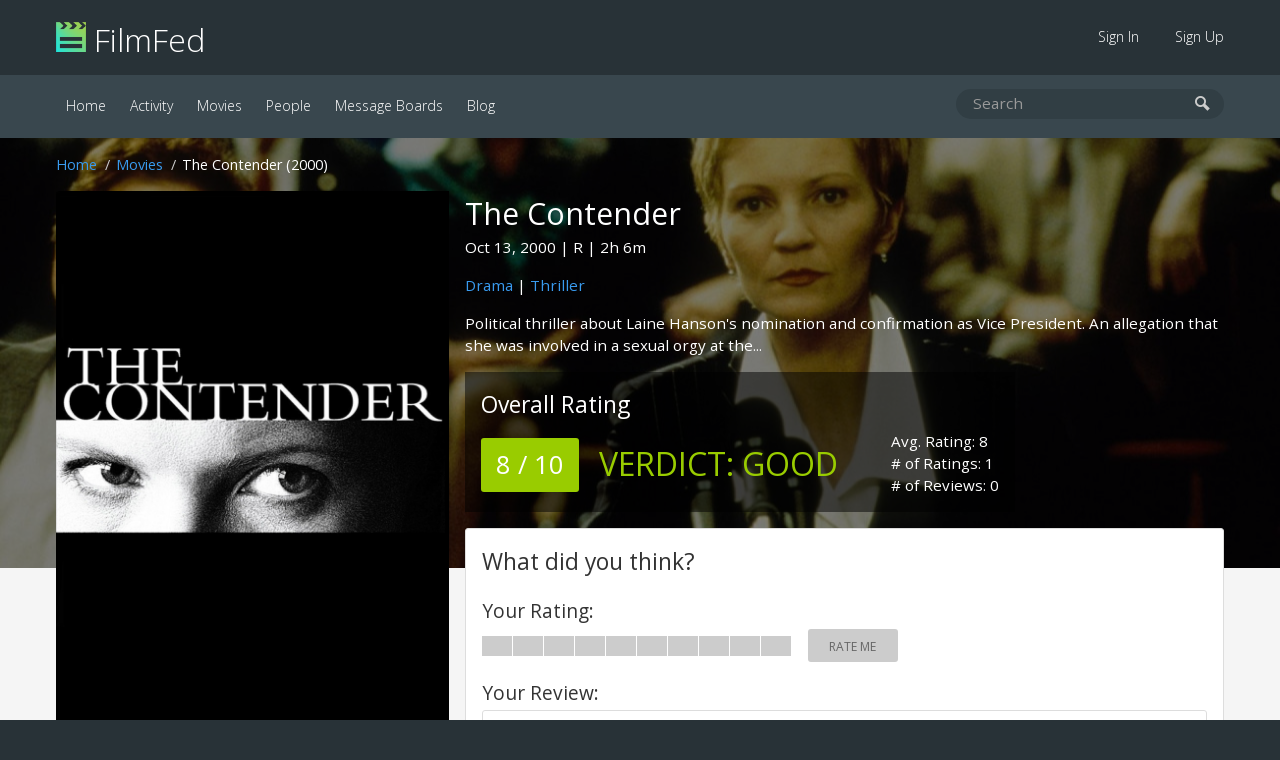

--- FILE ---
content_type: text/html; charset=UTF-8
request_url: https://filmfed.com/movies/5bdd0b6c9ef-the-contender
body_size: 4521
content:
<!DOCTYPE html>
<html lang="en">

<head>
            <title>The Contender (2000) | FilmFed</title>
    
            <meta name="description" content="The Contender (2000) - Political thriller about Laine Hanson&#039;s nomination and confirmation as Vice President. An allegation that she was involved in a s">
    
    <link rel="icon" type="image/png" href="/assets/images/favicon.png">

    <link href="/assets/css/all.css?id=48e1c4eb2f3a9ac9dfde" rel="stylesheet">

    

    <link rel="alternate" type="application/atom+xml" href="https://filmfed.com/blog/feed" title="FilmFed.com Blog Posts">

    <meta name="viewport" content="width=device-width, initial-scale=1.0, maximum-scale=5.0">
    <link rel="apple-touch-icon" href="https://cloud.filmfed.com/filmfed-logo-small.png">
    <meta name="apple-mobile-web-app-title" content="FilmFed">

    
    <meta property="fb:app_id" content="585488161495039">
    <meta property="og:site_name" content="FilmFed">

    <script src="https://js.sentry-cdn.com/fb633c398d451ca8b4a0fb1eec792ba9.min.js" crossorigin="anonymous"></script>

    <script async defer data-domain="filmfed.com" src="https://cloud.filmfed.com/js/script.js"></script>

    <meta property="og:url" content="https://filmfed.com/movies/5bdd0b6c9ef-the-contender">
<meta property="og:type" content="video.movie">
<meta property="og:title" content="The Contender (2000)">
<meta property="og:description" content="Political thriller about Laine Hanson&amp;#039;s nomination and confirmation as Vice President. An allegation that she was involved in a sexual orgy at the age of 19 is leaked to the press. As pressure mounts on Laine, she&amp;#039;s torn between fighting back or sticking to her principles and refusing to comment on the allegations.">
    <meta property="og:image" content="https://cloud.filmfed.com/movies/images/m_4acf0a26-5ba8-4721-abcf-7256315dab2b.jpg">
    <meta property="og:image:width" content="1280">
    <meta property="og:image:height" content="720">

<meta name="twitter:card" content="summary_large_image">
<meta name="twitter:site" content="@FilmFed">
<meta name="twitter:title" content="The Contender (2000)">
<meta name="twitter:description" content="Political thriller about Laine Hanson&amp;#039;s nomination and confirmation as Vice President. An allegation that she was involved in a sexual orgy at the age of 19 is leaked to the press. As pressure mounts on Laine, she&amp;#039;s torn between fighting back or sticking to her principles and refusing to comment on the allegations.">
    <meta name="twitter:image" content="https://cloud.filmfed.com/movies/images/m_4acf0a26-5ba8-4721-abcf-7256315dab2b.jpg">


<script type="application/ld+json">
    {
        "@context": "https://schema.org/",
        "@type": "Movie",
        "name": "The Contender (2000)",
        "url": "https://filmfed.com/movies/5bdd0b6c9ef-the-contender",
        "description": "Political thriller about Laine Hanson&#039;s nomination and confirmation as Vice President. An allegation that she was involved in a sexual orgy at the age of 19 is leaked to the press. As pressure mounts on Laine, she&#039;s torn between fighting back or sticking to her principles and refusing to comment on the allegations.",
        "image": "https://cloud.filmfed.com/movies/posters/m_610955be-f7b8-4c79-aa01-1ac61cf13e18.jpg"

                    ,"dateCreated": "2000-10-13"
        
                    ,"director": "Rod Lurie"
        

                    ,"aggregateRating": {
                "@type": "AggregateRating",
                "ratingValue": "8",
                "bestRating": "10",
                "ratingCount": "1"
            }
        
    }
    </script>

</head>

<body data-url="https://filmfed.com/movies/5bdd0b6c9ef-the-contender">
                
    <div class="outer-container" id="slide-panel">

        <nav class="sub">
            <div class="container">
                <div class="logo"><a href="/"><img src="/assets/images/filmfed-logo.png" alt="FilmFed"> FilmFed</a></div>

                <div class="items">
                    <ul>
                                                    <li class=""><a href="https://filmfed.com/sign-in">Sign In</a></li>
                            <li class=""><a href="https://filmfed.com/sign-up">Sign Up</a></li>
                                            </ul>
                    <button class="slideout-toggle" aria-label="mobie menu"><span class="icon-menu3"></span></button>
                </div>
            </div>
        </nav>

        <nav class="main">
            <div class="container">
                <div class="items">
                    <ul>

                        

                        <li class="active"><a href="https://filmfed.com">Home</a></li>

                        <li class=""><a href="https://filmfed.com/activity">Activity</a></li>

                        <li class="active"><a href="https://filmfed.com/movies">Movies</a></li>
                        <li class=""><a href="https://filmfed.com/people">People</a></li>

                        
                        <li class=""><a href="https://filmfed.com/message-boards">Message Boards</a></li>
                        <li class=""><a href="https://filmfed.com/blog">Blog</a></li>
                    </ul>
                </div>

                <div class="search">
    <form action="/search" method="get">
        <input name="query" type="search" placeholder="Search" aria-label="search movies, people, or users" value="">
        <button type="submit" aria-label="submit search"><span class="icon-search"></span></button>
    </form>
</div>

            </div>
        </nav>

        
<div id="item" class="item movie" data-uuid="1498c9fe-2d9f-4238-87d3-db74b5109e15" data-slug="5bdd0b6c9ef-the-contender">

            <div class="item-hero-container" style="background-image: url(https://cloud.filmfed.com/movies/images/m_4acf0a26-5ba8-4721-abcf-7256315dab2b.jpg);">
            <div class="background-image"></div>
        </div>
    
    <div class="float-container">
        <div class="container">
            <ol class="breadcrumb white"><li><a href="/">Home</a></li><li><a href="/movies">Movies</a></li><li>The Contender (2000)</li></ol>

            <div class="item-poster">
                <a class="image" href="https://cloud.filmfed.com/movies/posters/l_610955be-f7b8-4c79-aa01-1ac61cf13e18.jpg" data-modal="movie-poster">
                    <img src="https://cloud.filmfed.com/movies/posters/l_610955be-f7b8-4c79-aa01-1ac61cf13e18.jpg" alt="The Contender (2000)">
                </a>

                

                
                <div class="lists-trigger-container large">

                                            <a href="#" class="button with-icon" data-toggle-item-on-list="want-to-see"><span><i class="far fa-plus"></i></span>Want To See</a>
                    
                    <a href="#" data-modal="lists" class="button with-icon"><i class="far fa-list"></i>Add to List</a>
                </div>
            </div>

            <div class="item-header">
                <h1 class="no-margin-bottom">The Contender</h1>
                <p>
                                            <span id="release-date">Oct 13, 2000</span>
                    
                                            <span id="mpaa-rating">R</span>
                    
                                                                        <span id="runtime">2h 6m</span>
                                                            </p>
                <p class="genre-links"><a href="/movies/genres/drama">Drama</a> | <a href="/movies/genres/thriller">Thriller</a></p>
                <p class="synopsis">Political thriller about Laine Hanson's nomination and confirmation as Vice President. An allegation that she was involved in a sexual orgy at the...</p>

                
                <div class="opinion-rating-container overall">
        <div class="overall-rating">
            <h2>Overall Rating</h2>
            <span class="rating-summary light-green">8 / 10</span>
            <span class="verdict light-green"><span>Verdict: </span>Good</span>
        </div>

        <div class="overall-stats">
            <span>Avg. Rating: 8</span>
            <span># of Ratings: 1</span>
            <span># of Reviews: 0</span>
        </div>
    </div>

            </div>

            
            <div class="panel overall-opinion-small">
                <div class="opinion-rating-container overall">
        <div class="overall-rating">
            <h2>Overall Rating</h2>
            <span class="rating-summary light-green">8 / 10</span>
            <span class="verdict light-green"><span>Verdict: </span>Good</span>
        </div>

        <div class="overall-stats">
            <span>Avg. Rating: 8</span>
            <span># of Ratings: 1</span>
            <span># of Reviews: 0</span>
        </div>
    </div>

            </div>

            
            <div class="lists-trigger-container">

                                    <a href="#" class="button with-icon" data-toggle-item-on-list="want-to-see"><span><i class="far fa-plus"></i></span>Want To See</a>
                
                <a href="#" data-modal="lists" class="button with-icon"><i class="far  fa-list"></i>Add to List</a>
            </div>

            
            <div class="panel user-opinion-container">
                <h2>What did you think?</h2>

                
                
                                    <div class="opinion-rating-container editable large">
    
                            <span class="opinion-label">Your Rating:</span>
                <span id="editable-rating-status" class="rating-status"></span>
            
            
                
                                    <ul id="editable-rating-bar" class="rating-bar" data-rating="0">
                
                        
                                                                                                <li id="bar-1" class="bar"></li>
                                                            
                        
                                                                                                <li id="bar-2" class="bar"></li>
                                                            
                        
                                                                                                <li id="bar-3" class="bar"></li>
                                                            
                        
                                                                                                <li id="bar-4" class="bar"></li>
                                                            
                        
                                                                                                <li id="bar-5" class="bar"></li>
                                                            
                        
                                                                                                <li id="bar-6" class="bar"></li>
                                                            
                        
                                                                                                <li id="bar-7" class="bar"></li>
                                                            
                        
                                                                                                <li id="bar-8" class="bar"></li>
                                                            
                        
                                                                                                <li id="bar-9" class="bar"></li>
                                                            
                        
                                                                                                <li id="bar-10" class="bar"></li>
                                                            
                        
                    </ul>

            
                
                                    <div id="editable-rating-summary" class="rating-summary no-rating">Rate Me</div>
                
                
                
        </div>

                    <div class="opinion-review-container editable">

                        <label><span>Your Review:</span>
                            <textarea id="editable-review" placeholder="Add a Review (optional)"></textarea>
                        </label>

                        
                        
                        <button id="editable-review-button" class="button green no-margin-bottom">Save Review</button>
                        <div id="editable-review-status" class="review-status"></div>
                    </div>

                            </div>

            
                            <div class="panel cast">
                    <h2>Cast</h2>

                    <div class="horizontal-scroll">
                        <ul>
                                                            <li>
                                    <a href="https://filmfed.com/people/149000jdenc-joan-allen">
                                        <img src="https://cloud.filmfed.com/people/avatars/s_cc8a275b-0035-46c8-b6b8-1493ee033d57.jpg" alt="Joan Allen Image">
                                    </a>

                                    <div class="name">
                                        <a href="https://filmfed.com/people/149000jdenc-joan-allen">Joan Allen</a>
                                    </div>

                                    <div class="job">
                                        Laine Hanson
                                    </div>
                                </li>
                                                            <li>
                                    <a href="https://filmfed.com/people/uq84f19au4-jeff-bridges">
                                        <img src="https://cloud.filmfed.com/people/avatars/s_b3b66ba5-1880-40e9-95ee-497eafba8260.jpg" alt="Jeff Bridges Image">
                                    </a>

                                    <div class="name">
                                        <a href="https://filmfed.com/people/uq84f19au4-jeff-bridges">Jeff Bridges</a>
                                    </div>

                                    <div class="job">
                                        President Jackson Evans
                                    </div>
                                </li>
                                                            <li>
                                    <a href="https://filmfed.com/people/vp7ot3q2t4-christian-slater">
                                        <img src="https://cloud.filmfed.com/people/avatars/s_762209d0-81a3-4ae9-8f19-b174cc0dc04d.jpg" alt="Christian Slater Image">
                                    </a>

                                    <div class="name">
                                        <a href="https://filmfed.com/people/vp7ot3q2t4-christian-slater">Christian Slater</a>
                                    </div>

                                    <div class="job">
                                        Reginald Webster
                                    </div>
                                </li>
                                                            <li>
                                    <a href="https://filmfed.com/people/v8no3r5pd4-sam-elliott">
                                        <img src="https://cloud.filmfed.com/people/avatars/s_d08ce7d6-c2c5-48b3-9157-31c67b564ab7.jpg" alt="Sam Elliott Image">
                                    </a>

                                    <div class="name">
                                        <a href="https://filmfed.com/people/v8no3r5pd4-sam-elliott">Sam Elliott</a>
                                    </div>

                                    <div class="job">
                                        Kermit Newman
                                    </div>
                                </li>
                                                            <li>
                                    <a href="https://filmfed.com/people/113u6k0h6ak-william-petersen">
                                        <img src="https://cloud.filmfed.com/people/avatars/s_a0ace41b-3b19-4c62-b609-1aaea3070b3a.jpg" alt="William Petersen Image">
                                    </a>

                                    <div class="name">
                                        <a href="https://filmfed.com/people/113u6k0h6ak-william-petersen">William Petersen</a>
                                    </div>

                                    <div class="job">
                                        Jack Hathaway
                                    </div>
                                </li>
                                                            <li>
                                    <a href="https://filmfed.com/people/69i2iqbqtqf-saul-rubinek">
                                        <img src="https://cloud.filmfed.com/people/avatars/s_526aaffc-56cd-4cd7-b56c-51b7c5765d3d.jpg" alt="Saul Rubinek Image">
                                    </a>

                                    <div class="name">
                                        <a href="https://filmfed.com/people/69i2iqbqtqf-saul-rubinek">Saul Rubinek</a>
                                    </div>

                                    <div class="job">
                                        Jerry Tolliver
                                    </div>
                                </li>
                                                            <li>
                                    <a href="https://filmfed.com/people/7nf0h99hr9v-philip-baker-hall">
                                        <img src="https://cloud.filmfed.com/people/avatars/s_b8e5e117-94ac-4db1-b1af-4a577ad0cc3c.jpg" alt="Philip Baker Hall Image">
                                    </a>

                                    <div class="name">
                                        <a href="https://filmfed.com/people/7nf0h99hr9v-philip-baker-hall">Philip Baker Hall</a>
                                    </div>

                                    <div class="job">
                                        Oscar Billings
                                    </div>
                                </li>
                                                            <li>
                                    <a href="https://filmfed.com/people/11hvbkg4g0g-mike-binder">
                                        <img src="https://cloud.filmfed.com/people/avatars/s_e6da8927-c609-4720-a0e7-5998750f25f3.jpg" alt="Mike Binder Image">
                                    </a>

                                    <div class="name">
                                        <a href="https://filmfed.com/people/11hvbkg4g0g-mike-binder">Mike Binder</a>
                                    </div>

                                    <div class="job">
                                        Lewis Hollis
                                    </div>
                                </li>
                                                            <li>
                                    <a href="https://filmfed.com/people/8qrj40hu5gj-kathryn-morris">
                                        <img src="https://cloud.filmfed.com/people/avatars/s_7757d904-effb-4a4a-b638-76cd4c8874df.jpg" alt="Kathryn Morris Image">
                                    </a>

                                    <div class="name">
                                        <a href="https://filmfed.com/people/8qrj40hu5gj-kathryn-morris">Kathryn Morris</a>
                                    </div>

                                    <div class="job">
                                        Paige Willomina
                                    </div>
                                </li>
                                                            <li>
                                    <a href="https://filmfed.com/people/2dol092se4n-mariel-hemingway">
                                        <img src="https://cloud.filmfed.com/people/avatars/s_b9681a30-aada-490f-ad99-d4315fae8cfd.jpg" alt="Mariel Hemingway Image">
                                    </a>

                                    <div class="name">
                                        <a href="https://filmfed.com/people/2dol092se4n-mariel-hemingway">Mariel Hemingway</a>
                                    </div>

                                    <div class="job">
                                        
                                    </div>
                                </li>
                                                    </ul>
                    </div>
                </div>
            
            
                                    <div class="panel crew">
                            <h2>Film Crew</h2>

                            <strong>Director</strong>: <a href="https://filmfed.com/people/807thp3ak1n-rod-lurie">Rod Lurie</a>                        </div>
            
            
                            <div class="panel videos">
                    <h2>Videos</h2>

                    <div class="horizontal-scroll">
                        <ul>
                                                                                                <li>
                                        <a href="https://www.youtube.com/watch?v=c9bC0mg_nJY" data-modal="movie-trailer" data-trailer="c9bC0mg_nJY">
                                            <span class="icon-play3"></span>
                                            <img src="https://img.youtube.com/vi/c9bC0mg_nJY/mqdefault.jpg" alt="The Contender (2000) Video">
                                        </a>
                                                                            </li>
                                                                                    </ul>
                    </div>
                </div>
            
            
            <div class="panel no-padding-bottom item-reviews-container">
                <h2>Reviews</h2>
                <a href="5bdd0b6c9ef-the-contender/reviews" class="view-all">View All</a>

                <ul class="reviews-list">
                                            <li class="no-results">We don't have any reviews for <strong>The Contender (2000)</strong> at this time.<br>Have you seen it? Share your thoughts on the form above.</li>
                                    </ul>
            </div>

            
                            <div class="panel images">
                    <h2>Images</h2>

                    <div class="horizontal-scroll">
                        <ul>
                                                            <li>
                                    <a href="https://cloud.filmfed.com/movies/images/l_4acf0a26-5ba8-4721-abcf-7256315dab2b.jpg" data-modal="movie-image">
                                        <img src="https://cloud.filmfed.com/movies/images/s_4acf0a26-5ba8-4721-abcf-7256315dab2b.jpg" alt="The Contender (2000) Image">
                                    </a>
                                                                    </li>
                                                            <li>
                                    <a href="https://cloud.filmfed.com/movies/images/l_dd59a3a9-6a18-4b34-8bc4-acc3f01b9c5d.jpg" data-modal="movie-image">
                                        <img src="https://cloud.filmfed.com/movies/images/s_dd59a3a9-6a18-4b34-8bc4-acc3f01b9c5d.jpg" alt="The Contender (2000) Image">
                                    </a>
                                                                    </li>
                                                    </ul>
                    </div>
                </div>
            
            <div class="half-container">

                
                <div class="panel message-board-mentions">
                    <h2>Message Board Mentions</h2>

                    <ul>
                                                    <li class="no-results">No message board mentions found.</li>
                                            </ul>

                </div>

                
                <div class="panel blog-mentions">
                    <h2>Blog Mentions</h2>

                    <ul>
                                                    <li class="no-results">No blog mentions found.</li>
                                            </ul>
                </div>

            </div>

            
        </div>

    </div>

</div>


        <div class="footer-ad">
            <div class="container">
                                                                </div>
        </div>

    </div>

    <div class="footer">
        <div class="container">
            <div class="left">
                <a class="social-link instagram" href="https://www.instagram.com/filmfed/" title="Follow @FilmFed  on Instagram" target="_blank" rel="noopener"><i class="fab fa-instagram" aria-hidden="true"></i></a>
                <a class="social-link twitter" href="https://twitter.com/filmfedcom" title="Follow @FilmFedCom  on Twitter" target="_blank" rel="noopener"><i class="fab fa-twitter" aria-hidden="true"></i></a>
                <a class="social-link facebook" href="https://www.facebook.com/filmfed/" title="Follow FilmFed on Facebook" target="_blank" rel="noopener"><i class="fab fa-facebook-f" aria-hidden="true"></i></a>
            </div>

            <div class="center">
                <ul>

                    

                    <li class="active"><a href="https://filmfed.com">Home</a></li>

                    <li class=""><a href="https://filmfed.com/activity">Activity</a></li>

                    <li class="active"><a href="https://filmfed.com/movies">Movies</a></li>
                    <li class=""><a href="https://filmfed.com/people">People</a></li>

                    
                    <li class=""><a href="https://filmfed.com/message-boards">Message Boards</a></li>
                    <li class=""><a href="https://filmfed.com/blog">Blog</a></li>

                    <li class=""><a href="https://filmfed.com/about">About</a></li>
                    <li class=""><a href="https://filmfed.com/contact">Contact</a></li>

                    <li class=""><a href="https://filmfed.com/privacy-policy">Privacy Policy</a></li>
                    <li class=""><a href="https://filmfed.com/terms-of-service">Terms of Service</a></li>
                </ul>
            </div>

            <div class="right">
                &copy; 2026 Collective Core LLC. All rights reserved.<br>
                Film data provided by <a href="https://www.themoviedb.org" rel="noopener">TMDb</a>.
            </div>
        </div>
    </div>

    <div id="slide-menu" class="mobile-menu">
        <nav>
            <div class="logo"><a href="/"><img src="/assets/images/filmfed-logo.png" alt="FilmFed"> FilmFed</a></div>

            <ul>
                

                <li class="active"><a href="https://filmfed.com">Home</a></li>

                <li class=""><a href="https://filmfed.com/activity">Activity</a></li>

                <li class="active"><a href="https://filmfed.com/movies">Movies</a></li>
                <li class=""><a href="https://filmfed.com/people">People</a></li>

                
                <li class=""><a href="https://filmfed.com/message-boards">Message Boards</a></li>
                <li class=""><a href="https://filmfed.com/blog">Blog</a></li>

                                    <li class=""><a href="https://filmfed.com/sign-in">Sign In</a></li>
                    <li class=""><a href="https://filmfed.com/sign-up">Sign Up</a></li>
                            </ul>
        </nav>
    </div>

    <script>
        window.ajaxApiPath = 'https://filmfed.com/api/v1';
        window.jwt = '';
    </script>

    <script src="https://cdnjs.cloudflare.com/ajax/libs/modernizr/2.8.3/modernizr.min.js"></script>
    <script src="/assets/js/all.js?id=81eaa1043e9d47bd16a0"></script>

    
<script defer src="https://static.cloudflareinsights.com/beacon.min.js/vcd15cbe7772f49c399c6a5babf22c1241717689176015" integrity="sha512-ZpsOmlRQV6y907TI0dKBHq9Md29nnaEIPlkf84rnaERnq6zvWvPUqr2ft8M1aS28oN72PdrCzSjY4U6VaAw1EQ==" data-cf-beacon='{"version":"2024.11.0","token":"2f9dd2c2499f452bb128aa2fde328a68","r":1,"server_timing":{"name":{"cfCacheStatus":true,"cfEdge":true,"cfExtPri":true,"cfL4":true,"cfOrigin":true,"cfSpeedBrain":true},"location_startswith":null}}' crossorigin="anonymous"></script>
</body>

</html>
